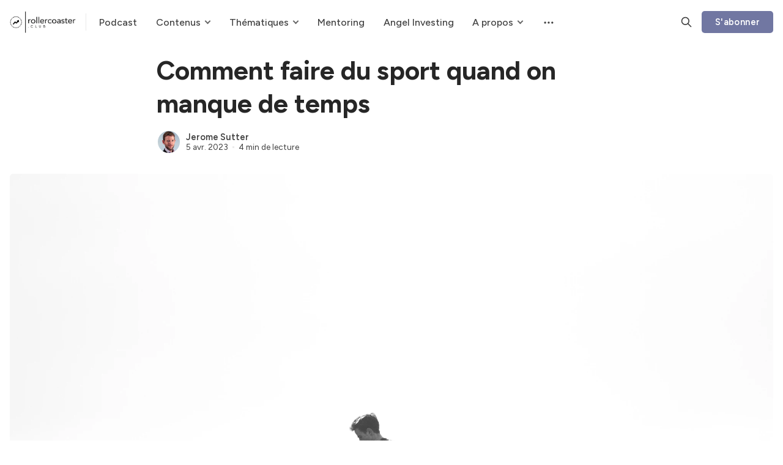

--- FILE ---
content_type: text/html; charset=utf-8
request_url: https://fr.rollercoaster.club/comment-faire-du-sport-quand-on-manque-de-temps/
body_size: 13666
content:
<!DOCTYPE html>
<html lang="fr" data-color-scheme="system">
  <head>
    <meta charset="utf-8">
    <meta http-equiv="X-UA-Compatible" content="IE=edge">

    <title>Comment faire du sport quand on manque de temps</title>

    <meta name="HandheldFriendly" content="True">
    <meta name="viewport" content="width=device-width, initial-scale=1.0">
    
    <meta name="theme-color" content="#7177a2">
    <meta name="ghost-theme" content="Rinne 1.8.0">


    <link rel="preload" href="https://fr.rollercoaster.club/assets/dist/app.min.js?v=b12a10db51" as="script">
    <link rel="preload" href="https://fr.rollercoaster.club/assets/dist/app.min.css?v=b12a10db51" as="style">

        <link rel="preconnect" href="https://fonts.googleapis.com">
    <link rel="preconnect" href="https://fonts.gstatic.com" crossorigin>


  <style> 
    body { 
      --font-headings: var(--gh-font-heading, var(--font-system));
      --font-body: var(--gh-font-heading, var(--font-system));
    }
  </style>

    <link rel="preload stylesheet" href="https://fonts.googleapis.com/css2?family=Figtree:wght@400;500;600;700&display=swap" 
          as="style" onload="this.onload=null;this.rel='stylesheet'" crossorigin>
    <style>body { --font-body: var(--gh-font-body, 'Figtree'), sans-serif; --font-headings: var(--gh-font-heading, 'Figtree'), sans-serif; }</style>







    <script async defer src="https://fr.rollercoaster.club/assets/dist/app.min.js?v=b12a10db51"></script>

    <link rel="stylesheet" type="text/css" href="https://fr.rollercoaster.club/assets/dist/app.min.css?v=b12a10db51">

    <style>
  :root {
    --global-max-width: 1320px; /* site max width */
    --global-content-width: 680px; /* post-content-width */
    --global-wide-width: 960px; /* site max width */
    --global-post-hero-content-max-width: 768px;
    --global-radius: 5px; /* default radius */
    --global-gallery-gap: 1em; /* Image gallery distance between images */
    --global-hyphens: none; /* none/auto */
    --global-header-height: 72px;
    --global-theme-notifications: visible; /* visible/hidden */
    --global-progress-bar: visible; /* visible/hidden */
    --global-content-preview-fading: 0%; /* 50%-100% for fading effect */
    --global-hero-img-filter: brightness(0.5) contrast(1.1);
    --global-scroll-behavior: auto;
  }
</style>

<script>
  let preferredTheme = localStorage.getItem('PREFERRED_COLOR_SCHEME') || `system`;
  document.documentElement.setAttribute('data-color-scheme', preferredTheme);
  
  // Global values needed
  const themeGlobal = {
    currentPage: parseInt(''),
    nextPage: parseInt(''),
    nextPageLink: '',
    maxPages: parseInt(''), 
    lastPage: `` === `` ? true : false,
    postsPerPage: parseInt('24'),
    totalPosts: parseInt(''), 
    scrollPos: 0,
    imageLightbox: `true` === `true` ? true : false,
    autoloadResources: false,
    filterScrollBehavior: 'smooth'
  }

  // Calculate contrast & HSL value;
  function getBrandColorInfo(hexcolor) {
    // get contrast
    if (hexcolor.slice(0, 1) === '#') { hexcolor = hexcolor.slice(1); }
    if (hexcolor.length === 3) { hexcolor = hexcolor.split('').map(function (hex) { return hex + hex;}).join(''); }
    let r = parseInt(hexcolor.substr(0,2),16), g = parseInt(hexcolor.substr(2,2),16), b = parseInt(hexcolor.substr(4,2),16);
    let yiq = ((r * 299) + (g * 587) + (b * 114)) / 1000;
    const colorContrast = (yiq >= 128) ? '#000' : '#fff';

    //get HSL
    r /= 255, g /= 255, b /= 255;
    const max = Math.max(r, g, b), min = Math.min(r, g, b);
    let h, s, l = (max + min)  /  2;  
    if ( max == min ) { h = s = 0; } else {
      let d = max - min;
      s = l > 0.5 ? d / (2 - max - min) : d / (max + min);
      switch(max){
        case r: h = (g - b) / d + (g < b ? 6 : 0); break;
        case g: h = (b - r) / d + 2; break;
        case b: h = (r - g) / d + 4; break;
      }
      h /= 6;
    }
    const colorHSL = [Math.round(h * 360), Math.round(s * 100), Math.round(l * 100)];

    // return
    return { colorContrast, colorHSL }
  };

  const brandColor = getBrandColorInfo("#7177a2");
  let style = document.createElement('style');
  style.innerHTML = `:root { 
    --color-brand-contrast: ${brandColor.colorContrast}; 
    --color-brand-h: ${brandColor.colorHSL[0]};
    --color-brand-s: ${brandColor.colorHSL[1]}%;
    --color-brand-l: ${brandColor.colorHSL[2]}%;
    --color-brand-hsl: ${brandColor.colorHSL[0]} ${brandColor.colorHSL[1]}% ${brandColor.colorHSL[2]}%;
  }`
  document.getElementsByTagName('head')[0].appendChild(style);
</script>

    
    
     

    <link rel="icon" href="https://fr.rollercoaster.club/content/images/size/w256h256/2023/10/logo_rcc_squared_200.png" type="image/png">
    <link rel="canonical" href="https://fr.rollercoaster.club/comment-faire-du-sport-quand-on-manque-de-temps/">
    <meta name="referrer" content="no-referrer-when-downgrade">
    
    <meta property="og:site_name" content="Rollercoaster.club">
    <meta property="og:type" content="article">
    <meta property="og:title" content="Comment faire du sport quand on manque de temps">
    <meta property="og:description" content="Entre ses impératifs personnels et professionnels, pratiquer une activité sportive régulière pour un dirigeant n’est pas chose aisée. Mais cela n’est pas non plus mission impossible.
Nous allons vous donner ici quelques conseils pour trouver comment faire du sport quand on a un agenda déjà très chargé.">
    <meta property="og:url" content="https://fr.rollercoaster.club/comment-faire-du-sport-quand-on-manque-de-temps/">
    <meta property="og:image" content="https://images.unsplash.com/photo-1423068657086-889315a2eba8?crop&#x3D;entropy&amp;cs&#x3D;tinysrgb&amp;fit&#x3D;max&amp;fm&#x3D;jpg&amp;ixid&#x3D;MnwxMTc3M3wwfDF8c2VhcmNofDI4fHxzcG9ydHxlbnwwfHx8fDE2ODMwNDI0OTE&amp;ixlib&#x3D;rb-4.0.3&amp;q&#x3D;80&amp;w&#x3D;2000">
    <meta property="article:published_time" content="2023-04-05T10:34:14.000Z">
    <meta property="article:modified_time" content="2025-08-04T16:21:12.000Z">
    <meta property="article:tag" content="Sport">
    
    <meta name="twitter:card" content="summary_large_image">
    <meta name="twitter:title" content="Comment faire du sport quand on manque de temps">
    <meta name="twitter:description" content="Entre ses impératifs personnels et professionnels, pratiquer une activité sportive régulière pour un dirigeant n’est pas chose aisée. Mais cela n’est pas non plus mission impossible.
Nous allons vous donner ici quelques conseils pour trouver comment faire du sport quand on a un agenda déjà très chargé.">
    <meta name="twitter:url" content="https://fr.rollercoaster.club/comment-faire-du-sport-quand-on-manque-de-temps/">
    <meta name="twitter:image" content="https://images.unsplash.com/photo-1423068657086-889315a2eba8?crop&#x3D;entropy&amp;cs&#x3D;tinysrgb&amp;fit&#x3D;max&amp;fm&#x3D;jpg&amp;ixid&#x3D;MnwxMTc3M3wwfDF8c2VhcmNofDI4fHxzcG9ydHxlbnwwfHx8fDE2ODMwNDI0OTE&amp;ixlib&#x3D;rb-4.0.3&amp;q&#x3D;80&amp;w&#x3D;2000">
    <meta name="twitter:label1" content="Written by">
    <meta name="twitter:data1" content="Jerome Sutter">
    <meta name="twitter:label2" content="Filed under">
    <meta name="twitter:data2" content="Sport">
    <meta property="og:image:width" content="1200">
    <meta property="og:image:height" content="800">
    
    <script type="application/ld+json">
{
    "@context": "https://schema.org",
    "@type": "Article",
    "publisher": {
        "@type": "Organization",
        "name": "Rollercoaster.club",
        "url": "https://fr.rollercoaster.club/",
        "logo": {
            "@type": "ImageObject",
            "url": "https://fr.rollercoaster.club/content/images/2024/02/logo_RCC_1200_400.jpg"
        }
    },
    "author": {
        "@type": "Person",
        "name": "Jerome Sutter",
        "image": {
            "@type": "ImageObject",
            "url": "https://www.gravatar.com/avatar/159ac7243c5b0b350a788180dfccbe93?s=250&r=x&d=mp",
            "width": 250,
            "height": 250
        },
        "url": "https://fr.rollercoaster.club/author/jerome/",
        "sameAs": [
            "https://www.jeromesutter.net/",
            "https://www.linkedin.com/in/jeromesutter"
        ]
    },
    "headline": "Comment faire du sport quand on manque de temps",
    "url": "https://fr.rollercoaster.club/comment-faire-du-sport-quand-on-manque-de-temps/",
    "datePublished": "2023-04-05T10:34:14.000Z",
    "dateModified": "2025-08-04T16:21:12.000Z",
    "image": {
        "@type": "ImageObject",
        "url": "https://images.unsplash.com/photo-1423068657086-889315a2eba8?crop=entropy&cs=tinysrgb&fit=max&fm=jpg&ixid=MnwxMTc3M3wwfDF8c2VhcmNofDI4fHxzcG9ydHxlbnwwfHx8fDE2ODMwNDI0OTE&ixlib=rb-4.0.3&q=80&w=2000",
        "width": 1200,
        "height": 800
    },
    "keywords": "Sport",
    "description": "Entre ses impératifs personnels et professionnels, pratiquer une activité sportive régulière pour un dirigeant n’est pas chose aisée. Mais cela n’est pas non plus mission impossible.\nNous allons vous donner ici quelques conseils pour trouver comment faire du sport quand on a un agenda déjà très chargé.",
    "mainEntityOfPage": "https://fr.rollercoaster.club/comment-faire-du-sport-quand-on-manque-de-temps/"
}
    </script>

    <meta name="generator" content="Ghost 6.12">
    <link rel="alternate" type="application/rss+xml" title="Rollercoaster.club" href="https://fr.rollercoaster.club/rss/">
    <script defer src="https://cdn.jsdelivr.net/ghost/portal@~2.56/umd/portal.min.js" data-i18n="true" data-ghost="https://fr.rollercoaster.club/" data-key="6674ec0c36b99cd8e59dbf5932" data-api="https://rollercoaster-fr.ghost.io/ghost/api/content/" data-locale="fr" crossorigin="anonymous"></script><style id="gh-members-styles">.gh-post-upgrade-cta-content,
.gh-post-upgrade-cta {
    display: flex;
    flex-direction: column;
    align-items: center;
    font-family: -apple-system, BlinkMacSystemFont, 'Segoe UI', Roboto, Oxygen, Ubuntu, Cantarell, 'Open Sans', 'Helvetica Neue', sans-serif;
    text-align: center;
    width: 100%;
    color: #ffffff;
    font-size: 16px;
}

.gh-post-upgrade-cta-content {
    border-radius: 8px;
    padding: 40px 4vw;
}

.gh-post-upgrade-cta h2 {
    color: #ffffff;
    font-size: 28px;
    letter-spacing: -0.2px;
    margin: 0;
    padding: 0;
}

.gh-post-upgrade-cta p {
    margin: 20px 0 0;
    padding: 0;
}

.gh-post-upgrade-cta small {
    font-size: 16px;
    letter-spacing: -0.2px;
}

.gh-post-upgrade-cta a {
    color: #ffffff;
    cursor: pointer;
    font-weight: 500;
    box-shadow: none;
    text-decoration: underline;
}

.gh-post-upgrade-cta a:hover {
    color: #ffffff;
    opacity: 0.8;
    box-shadow: none;
    text-decoration: underline;
}

.gh-post-upgrade-cta a.gh-btn {
    display: block;
    background: #ffffff;
    text-decoration: none;
    margin: 28px 0 0;
    padding: 8px 18px;
    border-radius: 4px;
    font-size: 16px;
    font-weight: 600;
}

.gh-post-upgrade-cta a.gh-btn:hover {
    opacity: 0.92;
}</style><script async src="https://js.stripe.com/v3/"></script>
    <script defer src="https://cdn.jsdelivr.net/ghost/sodo-search@~1.8/umd/sodo-search.min.js" data-key="6674ec0c36b99cd8e59dbf5932" data-styles="https://cdn.jsdelivr.net/ghost/sodo-search@~1.8/umd/main.css" data-sodo-search="https://rollercoaster-fr.ghost.io/" data-locale="fr" crossorigin="anonymous"></script>
    
    <link href="https://fr.rollercoaster.club/webmentions/receive/" rel="webmention">
    <script defer src="/public/cards.min.js?v=b12a10db51"></script>
    <link rel="stylesheet" type="text/css" href="/public/cards.min.css?v=b12a10db51">
    <script defer src="/public/member-attribution.min.js?v=b12a10db51"></script>
    <script defer src="/public/ghost-stats.min.js?v=b12a10db51" data-stringify-payload="false" data-datasource="analytics_events" data-storage="localStorage" data-host="https://fr.rollercoaster.club/.ghost/analytics/api/v1/page_hit"  tb_site_uuid="2dcf7ab8-f91d-4a4c-bd66-c74e723fcfc7" tb_post_uuid="ade7862d-f5d2-4cb0-921d-e7c2089d801c" tb_post_type="post" tb_member_uuid="undefined" tb_member_status="undefined"></script><style>:root {--ghost-accent-color: #7177a2;}</style>
    <meta name="google-site-verification" content="dzj_-nTcjTJ0lRflKH7AYtTJbKfHhqUtFl1LAxiasMM" />
<meta name="robots" content="index, follow" />
<meta name="bingbot" content="index, follow"/>
<script>themeGlobal.autoloadResources = true</script>
  </head>
  <body class="post-template tag-sport " data-hero-image="">
    <div class="progress-bar"></div>
    
      <header class="header js-header" data-header="normal">
  <div class="container wrapper flex is-rel header__inner">
<a class="header__brand" href="https://fr.rollercoaster.club">        <picture class="">
  <source 
    srcset="/content/images/size/w300/format/webp/2024/02/logo_RCC_1200_400.jpg 300w,"
    data-sizes="auto"
    
    type="image/webp"
  >
  <img class="header__logo"
    data-srcset="/content/images/size/w300/2024/02/logo_RCC_1200_400.jpg 300w,"
    srcset="/content/images/size/w30/2024/02/logo_RCC_1200_400.jpg"
    data-sizes="auto"
    
    data-src="/content/images/size/w100/2024/02/logo_RCC_1200_400.jpg"
    src="/content/images/size/w30/2024/02/logo_RCC_1200_400.jpg"
    alt="Rollercoaster.club"
    loading="eager"
  >
</picture></a>
    <nav class="header__menu items-center">
      <ul class="nav">
    <li class="nav-podcast" 
      data-label="Podcast" data-length="7">
      <a href="https://fr.rollercoaster.club/podcast/">
        <span>Podcast</span>
      </a>
    </li>
    <li class="nav-contenus" 
      data-label="Contenus" data-length="8">
      <a href="https://fr.rollercoaster.club/presentation/">
        <span>Contenus</span>
      </a>
    </li>
    <li class="nav-presentation is-subitem" 
      data-label="- Présentation" data-length="14">
      <a href="https://fr.rollercoaster.club/presentation/">
        <span>- Présentation</span>
      </a>
    </li>
    <li class="nav-articles is-subitem" 
      data-label="- Articles" data-length="10">
      <a href="https://fr.rollercoaster.club/thematiques/">
        <span>- Articles</span>
      </a>
    </li>
    <li class="nav-bibliotheque is-subitem" 
      data-label="- Bibliothèque" data-length="14">
      <a href="https://fr.rollercoaster.club/bibliotheque/">
        <span>- Bibliothèque</span>
      </a>
    </li>
    <li class="nav-data-room is-subitem" 
      data-label="- Data Room" data-length="11">
      <a href="https://fr.rollercoaster.club/data-room/">
        <span>- Data Room</span>
      </a>
    </li>
    <li class="nav-audiotheque is-subitem" 
      data-label="- Audiothèque" data-length="13">
      <a href="https://fr.rollercoaster.club/audiotheque/">
        <span>- Audiothèque</span>
      </a>
    </li>
    <li class="nav-methodologie is-subitem" 
      data-label="- Méthodologie" data-length="14">
      <a href="https://fr.rollercoaster.club/methodologie/">
        <span>- Méthodologie</span>
      </a>
    </li>
    <li class="nav-thematiques" 
      data-label="Thématiques" data-length="11">
      <a href="https://fr.rollercoaster.club/thematiques/">
        <span>Thématiques</span>
      </a>
    </li>
    <li class="nav-finance is-subitem" 
      data-label="- Finance" data-length="9">
      <a href="https://fr.rollercoaster.club/finance-entreprise/">
        <span>- Finance</span>
      </a>
    </li>
    <li class="nav-organisation is-subitem" 
      data-label="- Organisation" data-length="14">
      <a href="https://fr.rollercoaster.club/organisation/">
        <span>- Organisation</span>
      </a>
    </li>
    <li class="nav-juridique is-subitem" 
      data-label="- Juridique" data-length="11">
      <a href="https://fr.rollercoaster.club/juridique/">
        <span>- Juridique</span>
      </a>
    </li>
    <li class="nav-management is-subitem" 
      data-label="- Management" data-length="12">
      <a href="https://fr.rollercoaster.club/management/">
        <span>- Management</span>
      </a>
    </li>
    <li class="nav-nutrition is-subitem" 
      data-label="- Nutrition" data-length="11">
      <a href="https://fr.rollercoaster.club/nutrition/">
        <span>- Nutrition</span>
      </a>
    </li>
    <li class="nav-psychologie is-subitem" 
      data-label="- Psychologie" data-length="13">
      <a href="https://fr.rollercoaster.club/psychologie/">
        <span>- Psychologie</span>
      </a>
    </li>
    <li class="nav-sommeil is-subitem" 
      data-label="- Sommeil" data-length="9">
      <a href="https://fr.rollercoaster.club/sommeil/">
        <span>- Sommeil</span>
      </a>
    </li>
    <li class="nav-sport is-subitem" 
      data-label="- Sport" data-length="7">
      <a href="https://fr.rollercoaster.club/sport/">
        <span>- Sport</span>
      </a>
    </li>
    <li class="nav-temoignages is-subitem" 
      data-label="- Témoignages" data-length="13">
      <a href="https://fr.rollercoaster.club/temoignages/">
        <span>- Témoignages</span>
      </a>
    </li>
    <li class="nav-mentoring" 
      data-label="Mentoring" data-length="9">
      <a href="https://fr.rollercoaster.club/mentoring/">
        <span>Mentoring</span>
      </a>
    </li>
    <li class="nav-angel-investing" 
      data-label="Angel Investing" data-length="15">
      <a href="https://fr.rollercoaster.club/business-angel/">
        <span>Angel Investing</span>
      </a>
    </li>
    <li class="nav-a-propos" 
      data-label="A propos" data-length="8">
      <a href="https://fr.rollercoaster.club/methodologie/">
        <span>A propos</span>
      </a>
    </li>
    <li class="nav-jerome-sutter is-subitem" 
      data-label="- Jerome Sutter" data-length="15">
      <a href="https://fr.rollercoaster.club/jerome-sutter/">
        <span>- Jerome Sutter</span>
      </a>
    </li>
    <li class="nav-contact is-subitem" 
      data-label="- Contact" data-length="9">
      <a href="https://fr.rollercoaster.club/contact/">
        <span>- Contact</span>
      </a>
    </li>
</ul>

        <div class="header__menu--sub items-center">
          <button class="header__menu--more is-mainitem" aria-label="Menu"><i class="icon icon-dots">
  <svg xmlns="http://www.w3.org/2000/svg" class="icon icon-tabler icon-tabler-dots" width="24" height="24" viewBox="0 0 24 24" stroke-width="2" stroke="currentColor" fill="none" stroke-linecap="round" stroke-linejoin="round">
  <path stroke="none" d="M0 0h24v24H0z" fill="none"></path>
  <circle cx="5" cy="12" r="1"></circle>
  <circle cx="12" cy="12" r="1"></circle>
  <circle cx="19" cy="12" r="1"></circle>
</svg>
</i></button>
          <ul class="nav secondary submenu">
    <li class="nav-confidentialite" 
      data-label="Confidentialité" data-length="15">
      <a href="https://fr.rollercoaster.club/confidentialite/">
        <span>Confidentialité</span>
      </a>
    </li>
    <li class="nav-cgu" 
      data-label="CGU" data-length="3">
      <a href="https://fr.rollercoaster.club/cgu/">
        <span>CGU</span>
      </a>
    </li>
</ul>
        </div>
    </nav>

    <span class="header--spacer"></span>

    <button class="btn-toggle header-search__toggle" data-ghost-search title="Chercher" aria-label="Chercher">
      <i class="icon icon-search">
  <svg xmlns="http://www.w3.org/2000/svg" class="icon icon-tabler icon-tabler-search" width="24" height="24" viewBox="0 0 24 24" stroke-width="2" stroke="currentColor" fill="none" stroke-linecap="round" stroke-linejoin="round">
  <path stroke="none" d="M0 0h24v24H0z" fill="none"/>
  <circle cx="10" cy="10" r="7" />
  <line x1="21" y1="21" x2="15" y2="15" />
</svg>



</i>    </button>

        <a href="/signup/" class="btn signup-link btn--brand radius" data-portal="signup">S&#x27;abonner</a>
      

    <div class="member-menu js-member-menu">
      <a href="/signup/" data-portal="signup" class="signup-link">
        <i class="icon icon-arrow-up-right icon--sm">
  <svg xmlns="http://www.w3.org/2000/svg" class="icon icon-tabler icon-tabler-arrow-up-right" width="24" height="24" viewBox="0 0 24 24" stroke-width="2" stroke="currentColor" fill="none" stroke-linecap="round" stroke-linejoin="round">
  <path stroke="none" d="M0 0h24v24H0z" fill="none"/>
  <line x1="17" y1="7" x2="7" y2="17" />
  <polyline points="8 7 17 7 17 16" />
</svg>



</i>S&#x27;inscrire
      </a>

      <a href="/signin/" data-portal="signin" class="signin-link">
        <i class="icon icon-login icon--sm">
  <svg xmlns="http://www.w3.org/2000/svg" width="24" height="24" viewBox="0 0 24 24" fill="none" stroke="currentColor" stroke-width="2" stroke-linecap="round" stroke-linejoin="round" class="feather feather-log-in">
  <path d="M15 3h4a2 2 0 0 1 2 2v14a2 2 0 0 1-2 2h-4"></path>
  <polyline points="10 17 15 12 10 7"></polyline>
  <line x1="15" y1="12" x2="3" y2="12"></line>
</svg>
</i>Se connecter
      </a>
</div>
    <button class="btn-toggle menu__toggle js-menu-open"
      type="button" title="Menu" aria-label="Menu">
        <span></span>
        <span></span>
    </button>
  </div>
</header>


      <div class="menu js-menu">
  <div class="menu__header flex content-end">
    <button class="btn-toggle menu__toggle is-active js-menu-close"
      type="button" title="Menu" aria-label="Menu">
        <span></span>
        <span></span>
    </button>
  </div>

  <nav class="menu__navigation">
    <ul class="nav">
    <li class="nav-podcast" 
      data-label="Podcast" data-length="7">
      <a href="https://fr.rollercoaster.club/podcast/">
        <span>Podcast</span>
      </a>
    </li>
    <li class="nav-contenus" 
      data-label="Contenus" data-length="8">
      <a href="https://fr.rollercoaster.club/presentation/">
        <span>Contenus</span>
      </a>
    </li>
    <li class="nav-presentation is-subitem" 
      data-label="- Présentation" data-length="14">
      <a href="https://fr.rollercoaster.club/presentation/">
        <span>- Présentation</span>
      </a>
    </li>
    <li class="nav-articles is-subitem" 
      data-label="- Articles" data-length="10">
      <a href="https://fr.rollercoaster.club/thematiques/">
        <span>- Articles</span>
      </a>
    </li>
    <li class="nav-bibliotheque is-subitem" 
      data-label="- Bibliothèque" data-length="14">
      <a href="https://fr.rollercoaster.club/bibliotheque/">
        <span>- Bibliothèque</span>
      </a>
    </li>
    <li class="nav-data-room is-subitem" 
      data-label="- Data Room" data-length="11">
      <a href="https://fr.rollercoaster.club/data-room/">
        <span>- Data Room</span>
      </a>
    </li>
    <li class="nav-audiotheque is-subitem" 
      data-label="- Audiothèque" data-length="13">
      <a href="https://fr.rollercoaster.club/audiotheque/">
        <span>- Audiothèque</span>
      </a>
    </li>
    <li class="nav-methodologie is-subitem" 
      data-label="- Méthodologie" data-length="14">
      <a href="https://fr.rollercoaster.club/methodologie/">
        <span>- Méthodologie</span>
      </a>
    </li>
    <li class="nav-thematiques" 
      data-label="Thématiques" data-length="11">
      <a href="https://fr.rollercoaster.club/thematiques/">
        <span>Thématiques</span>
      </a>
    </li>
    <li class="nav-finance is-subitem" 
      data-label="- Finance" data-length="9">
      <a href="https://fr.rollercoaster.club/finance-entreprise/">
        <span>- Finance</span>
      </a>
    </li>
    <li class="nav-organisation is-subitem" 
      data-label="- Organisation" data-length="14">
      <a href="https://fr.rollercoaster.club/organisation/">
        <span>- Organisation</span>
      </a>
    </li>
    <li class="nav-juridique is-subitem" 
      data-label="- Juridique" data-length="11">
      <a href="https://fr.rollercoaster.club/juridique/">
        <span>- Juridique</span>
      </a>
    </li>
    <li class="nav-management is-subitem" 
      data-label="- Management" data-length="12">
      <a href="https://fr.rollercoaster.club/management/">
        <span>- Management</span>
      </a>
    </li>
    <li class="nav-nutrition is-subitem" 
      data-label="- Nutrition" data-length="11">
      <a href="https://fr.rollercoaster.club/nutrition/">
        <span>- Nutrition</span>
      </a>
    </li>
    <li class="nav-psychologie is-subitem" 
      data-label="- Psychologie" data-length="13">
      <a href="https://fr.rollercoaster.club/psychologie/">
        <span>- Psychologie</span>
      </a>
    </li>
    <li class="nav-sommeil is-subitem" 
      data-label="- Sommeil" data-length="9">
      <a href="https://fr.rollercoaster.club/sommeil/">
        <span>- Sommeil</span>
      </a>
    </li>
    <li class="nav-sport is-subitem" 
      data-label="- Sport" data-length="7">
      <a href="https://fr.rollercoaster.club/sport/">
        <span>- Sport</span>
      </a>
    </li>
    <li class="nav-temoignages is-subitem" 
      data-label="- Témoignages" data-length="13">
      <a href="https://fr.rollercoaster.club/temoignages/">
        <span>- Témoignages</span>
      </a>
    </li>
    <li class="nav-mentoring" 
      data-label="Mentoring" data-length="9">
      <a href="https://fr.rollercoaster.club/mentoring/">
        <span>Mentoring</span>
      </a>
    </li>
    <li class="nav-angel-investing" 
      data-label="Angel Investing" data-length="15">
      <a href="https://fr.rollercoaster.club/business-angel/">
        <span>Angel Investing</span>
      </a>
    </li>
    <li class="nav-a-propos" 
      data-label="A propos" data-length="8">
      <a href="https://fr.rollercoaster.club/methodologie/">
        <span>A propos</span>
      </a>
    </li>
    <li class="nav-jerome-sutter is-subitem" 
      data-label="- Jerome Sutter" data-length="15">
      <a href="https://fr.rollercoaster.club/jerome-sutter/">
        <span>- Jerome Sutter</span>
      </a>
    </li>
    <li class="nav-contact is-subitem" 
      data-label="- Contact" data-length="9">
      <a href="https://fr.rollercoaster.club/contact/">
        <span>- Contact</span>
      </a>
    </li>
</ul>

      <ul class="nav secondary submenu">
    <li class="nav-confidentialite" 
      data-label="Confidentialité" data-length="15">
      <a href="https://fr.rollercoaster.club/confidentialite/">
        <span>Confidentialité</span>
      </a>
    </li>
    <li class="nav-cgu" 
      data-label="CGU" data-length="3">
      <a href="https://fr.rollercoaster.club/cgu/">
        <span>CGU</span>
      </a>
    </li>
</ul>
  </nav>

  <div class="menu__actions flex w-100">
        <a href="/signin/" data-portal="signin" class="btn signin-link btn--bordered radius m-r">
          Se connecter
        </a>
        <a href="/signup/" data-portal="signup" class="btn signup-link btn--brand radius">
          S&#x27;abonner
        </a>
  </div>

  <template data-toggle-template>
    <button class="submenu-toggle" onclick="this.parentNode.classList.toggle('is-active')" title="Menu toggle" aria-label="Menu toggle">
      <i class="icon icon-chevron-down">
  <svg xmlns="http://www.w3.org/2000/svg" class="icon icon-tabler icon-tabler-chevron-down" width="24" height="24" viewBox="0 0 24 24" stroke-width="2" stroke="currentColor" fill="none" stroke-linecap="round" stroke-linejoin="round">
   <path stroke="none" d="M0 0h24v24H0z" fill="none"></path>
   <polyline points="6 9 12 15 18 9"></polyline>
</svg>
</i>    </button>
  </template>

</div>
    <main class="main">
      

  <div class="container wrapper m-0-auto">
      <div class="post-hero is-post" 
    data-feature-image="true" data-image-style="max-width">
    
    <div class="post-hero__content flex flex-col">
      <h1 class="post-hero__title">Comment faire du sport quand on manque de temps</h1>
    

        <div class="resource-rating">
          <i class="icon icon-star icon--sm filled">
  <svg xmlns="http://www.w3.org/2000/svg" class="icon icon-tabler icon-tabler-star" width="24" height="24" viewBox="0 0 24 24" stroke-width="2" stroke="currentColor" fill="none" stroke-linecap="round" stroke-linejoin="round">
  <path stroke="none" d="M0 0h24v24H0z" fill="none"/>
  <path d="M12 17.75l-6.172 3.245l1.179 -6.873l-5 -4.867l6.9 -1l3.086 -6.253l3.086 6.253l6.9 1l-5 4.867l1.179 6.873z" />
</svg>



</i>          <i class="icon icon-star icon--sm filled">
  <svg xmlns="http://www.w3.org/2000/svg" class="icon icon-tabler icon-tabler-star" width="24" height="24" viewBox="0 0 24 24" stroke-width="2" stroke="currentColor" fill="none" stroke-linecap="round" stroke-linejoin="round">
  <path stroke="none" d="M0 0h24v24H0z" fill="none"/>
  <path d="M12 17.75l-6.172 3.245l1.179 -6.873l-5 -4.867l6.9 -1l3.086 -6.253l3.086 6.253l6.9 1l-5 4.867l1.179 6.873z" />
</svg>



</i>          <i class="icon icon-star icon--sm filled">
  <svg xmlns="http://www.w3.org/2000/svg" class="icon icon-tabler icon-tabler-star" width="24" height="24" viewBox="0 0 24 24" stroke-width="2" stroke="currentColor" fill="none" stroke-linecap="round" stroke-linejoin="round">
  <path stroke="none" d="M0 0h24v24H0z" fill="none"/>
  <path d="M12 17.75l-6.172 3.245l1.179 -6.873l-5 -4.867l6.9 -1l3.086 -6.253l3.086 6.253l6.9 1l-5 4.867l1.179 6.873z" />
</svg>



</i>          <i class="icon icon-star icon--sm filled">
  <svg xmlns="http://www.w3.org/2000/svg" class="icon icon-tabler icon-tabler-star" width="24" height="24" viewBox="0 0 24 24" stroke-width="2" stroke="currentColor" fill="none" stroke-linecap="round" stroke-linejoin="round">
  <path stroke="none" d="M0 0h24v24H0z" fill="none"/>
  <path d="M12 17.75l-6.172 3.245l1.179 -6.873l-5 -4.867l6.9 -1l3.086 -6.253l3.086 6.253l6.9 1l-5 4.867l1.179 6.873z" />
</svg>



</i>          <i class="icon icon-star icon--sm filled">
  <svg xmlns="http://www.w3.org/2000/svg" class="icon icon-tabler icon-tabler-star" width="24" height="24" viewBox="0 0 24 24" stroke-width="2" stroke="currentColor" fill="none" stroke-linecap="round" stroke-linejoin="round">
  <path stroke="none" d="M0 0h24v24H0z" fill="none"/>
  <path d="M12 17.75l-6.172 3.245l1.179 -6.873l-5 -4.867l6.9 -1l3.086 -6.253l3.086 6.253l6.9 1l-5 4.867l1.179 6.873z" />
</svg>



</i>        </div>

        <div class="post-info text-acc m-t"> 
  <ul class="post-info__avatars">
      <li class="author-avatar has-image">
        <a href="/author/jerome/" title="Jerome Sutter" aria-label="Jerome Sutter">
            <picture class="">
  <source 
    data-srcset="https://www.gravatar.com/avatar/159ac7243c5b0b350a788180dfccbe93?s&#x3D;250&amp;r&#x3D;x&amp;d&#x3D;mp 30w,https://www.gravatar.com/avatar/159ac7243c5b0b350a788180dfccbe93?s&#x3D;250&amp;r&#x3D;x&amp;d&#x3D;mp 100w,"
    data-sizes="auto"
    
    type="image/webp"
  >
  <img class="lazyload"
    data-srcset="https://www.gravatar.com/avatar/159ac7243c5b0b350a788180dfccbe93?s&#x3D;250&amp;r&#x3D;x&amp;d&#x3D;mp 30w,https://www.gravatar.com/avatar/159ac7243c5b0b350a788180dfccbe93?s&#x3D;250&amp;r&#x3D;x&amp;d&#x3D;mp 100w,"
    srcset="https://www.gravatar.com/avatar/159ac7243c5b0b350a788180dfccbe93?s&#x3D;250&amp;r&#x3D;x&amp;d&#x3D;mp"
    data-sizes="auto"
    
    data-src="https://www.gravatar.com/avatar/159ac7243c5b0b350a788180dfccbe93?s&#x3D;250&amp;r&#x3D;x&amp;d&#x3D;mp"
    src="https://www.gravatar.com/avatar/159ac7243c5b0b350a788180dfccbe93?s&#x3D;250&amp;r&#x3D;x&amp;d&#x3D;mp"
    alt="Jerome Sutter"
    
  >
</picture>        </a>
      </li>
  </ul>
  <div class="post-info__detail">
    <span class="post-info__author"><a href="/author/jerome/">Jerome Sutter</a></span>
    <div class="post-info__dr">
      <time datetime="2023-04-05">5 avr. 2023</time> 
      <span class="post-info__readtime">4 min de lecture</span>
    </div>
  </div>
</div>    </div>

      <div class="post-hero__media">
        <figure class="post-hero__figure">
          <picture class="">
  <source 
    srcset="https://images.unsplash.com/photo-1423068657086-889315a2eba8?crop&#x3D;entropy&amp;cs&#x3D;tinysrgb&amp;fit&#x3D;max&amp;fm&#x3D;webp&amp;ixid&#x3D;MnwxMTc3M3wwfDF8c2VhcmNofDI4fHxzcG9ydHxlbnwwfHx8fDE2ODMwNDI0OTE&amp;ixlib&#x3D;rb-4.0.3&amp;q&#x3D;80&amp;w&#x3D;300 300w,https://images.unsplash.com/photo-1423068657086-889315a2eba8?crop&#x3D;entropy&amp;cs&#x3D;tinysrgb&amp;fit&#x3D;max&amp;fm&#x3D;webp&amp;ixid&#x3D;MnwxMTc3M3wwfDF8c2VhcmNofDI4fHxzcG9ydHxlbnwwfHx8fDE2ODMwNDI0OTE&amp;ixlib&#x3D;rb-4.0.3&amp;q&#x3D;80&amp;w&#x3D;600 600w,https://images.unsplash.com/photo-1423068657086-889315a2eba8?crop&#x3D;entropy&amp;cs&#x3D;tinysrgb&amp;fit&#x3D;max&amp;fm&#x3D;webp&amp;ixid&#x3D;MnwxMTc3M3wwfDF8c2VhcmNofDI4fHxzcG9ydHxlbnwwfHx8fDE2ODMwNDI0OTE&amp;ixlib&#x3D;rb-4.0.3&amp;q&#x3D;80&amp;w&#x3D;1000 1000w,https://images.unsplash.com/photo-1423068657086-889315a2eba8?crop&#x3D;entropy&amp;cs&#x3D;tinysrgb&amp;fit&#x3D;max&amp;fm&#x3D;webp&amp;ixid&#x3D;MnwxMTc3M3wwfDF8c2VhcmNofDI4fHxzcG9ydHxlbnwwfHx8fDE2ODMwNDI0OTE&amp;ixlib&#x3D;rb-4.0.3&amp;q&#x3D;80&amp;w&#x3D;2000 2000w"
    data-sizes="auto"
    
    type="image/webp"
  >
  <img class="post-hero__img"
    data-srcset="https://images.unsplash.com/photo-1423068657086-889315a2eba8?crop&#x3D;entropy&amp;cs&#x3D;tinysrgb&amp;fit&#x3D;max&amp;fm&#x3D;jpg&amp;ixid&#x3D;MnwxMTc3M3wwfDF8c2VhcmNofDI4fHxzcG9ydHxlbnwwfHx8fDE2ODMwNDI0OTE&amp;ixlib&#x3D;rb-4.0.3&amp;q&#x3D;80&amp;w&#x3D;300 300w,https://images.unsplash.com/photo-1423068657086-889315a2eba8?crop&#x3D;entropy&amp;cs&#x3D;tinysrgb&amp;fit&#x3D;max&amp;fm&#x3D;jpg&amp;ixid&#x3D;MnwxMTc3M3wwfDF8c2VhcmNofDI4fHxzcG9ydHxlbnwwfHx8fDE2ODMwNDI0OTE&amp;ixlib&#x3D;rb-4.0.3&amp;q&#x3D;80&amp;w&#x3D;600 600w,https://images.unsplash.com/photo-1423068657086-889315a2eba8?crop&#x3D;entropy&amp;cs&#x3D;tinysrgb&amp;fit&#x3D;max&amp;fm&#x3D;jpg&amp;ixid&#x3D;MnwxMTc3M3wwfDF8c2VhcmNofDI4fHxzcG9ydHxlbnwwfHx8fDE2ODMwNDI0OTE&amp;ixlib&#x3D;rb-4.0.3&amp;q&#x3D;80&amp;w&#x3D;1000 1000w,https://images.unsplash.com/photo-1423068657086-889315a2eba8?crop&#x3D;entropy&amp;cs&#x3D;tinysrgb&amp;fit&#x3D;max&amp;fm&#x3D;jpg&amp;ixid&#x3D;MnwxMTc3M3wwfDF8c2VhcmNofDI4fHxzcG9ydHxlbnwwfHx8fDE2ODMwNDI0OTE&amp;ixlib&#x3D;rb-4.0.3&amp;q&#x3D;80&amp;w&#x3D;2000 2000w"
    srcset="https://images.unsplash.com/photo-1423068657086-889315a2eba8?crop&#x3D;entropy&amp;cs&#x3D;tinysrgb&amp;fit&#x3D;max&amp;fm&#x3D;jpg&amp;ixid&#x3D;MnwxMTc3M3wwfDF8c2VhcmNofDI4fHxzcG9ydHxlbnwwfHx8fDE2ODMwNDI0OTE&amp;ixlib&#x3D;rb-4.0.3&amp;q&#x3D;80&amp;w&#x3D;30"
    data-sizes="auto"
    
    data-src="https://images.unsplash.com/photo-1423068657086-889315a2eba8?crop&#x3D;entropy&amp;cs&#x3D;tinysrgb&amp;fit&#x3D;max&amp;fm&#x3D;jpg&amp;ixid&#x3D;MnwxMTc3M3wwfDF8c2VhcmNofDI4fHxzcG9ydHxlbnwwfHx8fDE2ODMwNDI0OTE&amp;ixlib&#x3D;rb-4.0.3&amp;q&#x3D;80&amp;w&#x3D;100"
    src="https://images.unsplash.com/photo-1423068657086-889315a2eba8?crop&#x3D;entropy&amp;cs&#x3D;tinysrgb&amp;fit&#x3D;max&amp;fm&#x3D;jpg&amp;ixid&#x3D;MnwxMTc3M3wwfDF8c2VhcmNofDI4fHxzcG9ydHxlbnwwfHx8fDE2ODMwNDI0OTE&amp;ixlib&#x3D;rb-4.0.3&amp;q&#x3D;80&amp;w&#x3D;30"
    alt="Comment faire du sport quand on manque de temps"
    loading="eager"
  >
</picture>          <figcaption><span style="white-space: pre-wrap;">Photo by </span><a href="https://unsplash.com/@akeenster?utm_source=ghost&amp;utm_medium=referral&amp;utm_campaign=api-credit"><span style="white-space: pre-wrap;">Abigail Keenan</span></a><span style="white-space: pre-wrap;"> / </span><a href="https://unsplash.com/?utm_source=ghost&amp;utm_medium=referral&amp;utm_campaign=api-credit"><span style="white-space: pre-wrap;">Unsplash</span></a></figcaption>
        </figure>
      </div>

  </div>

    <div class="row m-b-lg">
      <div class="col-xs-12 col-lg-3">
        <div class="post-toc js-post-toc is-aside"> 
  <div class="post-toc__header flex items-center">
    <button class="post-toc__toggle js-toc-toggle" aria-label="ToC Toggle">
      <span class="m-r-sm uppercase">Sur cette page</span>
      <i class="icon icon-list icon--sm">
  <svg xmlns="http://www.w3.org/2000/svg" class="icon icon-tabler icon-tabler-list" width="24" height="24" viewBox="0 0 24 24" stroke-width="1.5" stroke="currentColor" fill="none" stroke-linecap="round" stroke-linejoin="round">
  <path stroke="none" d="M0 0h24v24H0z" fill="none"/>
  <line x1="9" y1="6" x2="20" y2="6" />
  <line x1="9" y1="12" x2="20" y2="12" />
  <line x1="9" y1="18" x2="20" y2="18" />
  <line x1="5" y1="6" x2="5" y2="6.01" />
  <line x1="5" y1="12" x2="5" y2="12.01" />
  <line x1="5" y1="18" x2="5" y2="18.01" />
</svg>
</i>    </button>
  </div>
  <div class="post-toc__content js-toc"></div>
</div>

      </div>

      <div class="col-xs-12 col-lg-6">

        <article class="post tag-sport content post-access-members no-overflow">
          <div class="content post-sneak-peek">
  <p>Entre ses impératifs personnels et professionnels, pratiquer une activité sportive régulière pour un dirigeant n’est pas chose aisée. Mais cela n’est pas non plus mission impossible. <br>Nous allons vous donner ici quelques conseils pour trouver comment faire du sport quand on a un agenda déjà très chargé.</p>
</div>

<div class="content-cta members">
  <div class="content-cta__content">
    <h2 class="content-cta__title">Lire l&#x27;article complet</h2>
      <p class="content-cta__description">
        S&#x27;inscrire 
        maintenant pour lire l&#x27;histoire complète et avoir accès à tous les messages pour 
        abonnés uniquement.
      </p>  

        <a href="/signup/" data-portal="signup" class="btn btn--brand m-b">
          S&#x27;abonner
        </a>
      <div class="small">
        <span>Vous avez déjà un compte?</span> 
        <a href="/signin/" data-portal="signin" class="content-cta-alt link-no-style">
          Se connecter
        </a>
      </div>
  </div>
</div>
        </article>

          
      </div>

      <div class="col-xs-12 col-lg-3">
        <aside class="sidebar">
    <span class="section-title sm">En vedette</span>
    <div class="sidebar__section">
<a class="sidebar-story" href="https://fr.rollercoaster.club/comment-donner-valeur-nda/">            <figure class="sidebar-story__media m-r">
              <picture class="">
  <source 
    data-srcset="https://images.unsplash.com/photo-1676181739859-08330dea8999?crop&#x3D;entropy&amp;cs&#x3D;tinysrgb&amp;fit&#x3D;max&amp;fm&#x3D;webp&amp;ixid&#x3D;M3wxMTc3M3wwfDF8c2VhcmNofDIwfHxqdWRnZXxlbnwwfHx8fDE3Mjg5NzM0NTZ8MA&amp;ixlib&#x3D;rb-4.0.3&amp;q&#x3D;80&amp;w&#x3D;100 100w,https://images.unsplash.com/photo-1676181739859-08330dea8999?crop&#x3D;entropy&amp;cs&#x3D;tinysrgb&amp;fit&#x3D;max&amp;fm&#x3D;webp&amp;ixid&#x3D;M3wxMTc3M3wwfDF8c2VhcmNofDIwfHxqdWRnZXxlbnwwfHx8fDE3Mjg5NzM0NTZ8MA&amp;ixlib&#x3D;rb-4.0.3&amp;q&#x3D;80&amp;w&#x3D;300 300w,"
    data-sizes="auto"
    
    type="image/webp"
  >
  <img class="lazyload"
    data-srcset="https://images.unsplash.com/photo-1676181739859-08330dea8999?crop&#x3D;entropy&amp;cs&#x3D;tinysrgb&amp;fit&#x3D;max&amp;fm&#x3D;jpg&amp;ixid&#x3D;M3wxMTc3M3wwfDF8c2VhcmNofDIwfHxqdWRnZXxlbnwwfHx8fDE3Mjg5NzM0NTZ8MA&amp;ixlib&#x3D;rb-4.0.3&amp;q&#x3D;80&amp;w&#x3D;100 100w,https://images.unsplash.com/photo-1676181739859-08330dea8999?crop&#x3D;entropy&amp;cs&#x3D;tinysrgb&amp;fit&#x3D;max&amp;fm&#x3D;jpg&amp;ixid&#x3D;M3wxMTc3M3wwfDF8c2VhcmNofDIwfHxqdWRnZXxlbnwwfHx8fDE3Mjg5NzM0NTZ8MA&amp;ixlib&#x3D;rb-4.0.3&amp;q&#x3D;80&amp;w&#x3D;300 300w,"
    srcset="https://images.unsplash.com/photo-1676181739859-08330dea8999?crop&#x3D;entropy&amp;cs&#x3D;tinysrgb&amp;fit&#x3D;max&amp;fm&#x3D;jpg&amp;ixid&#x3D;M3wxMTc3M3wwfDF8c2VhcmNofDIwfHxqdWRnZXxlbnwwfHx8fDE3Mjg5NzM0NTZ8MA&amp;ixlib&#x3D;rb-4.0.3&amp;q&#x3D;80&amp;w&#x3D;30"
    data-sizes="auto"
    
    data-src="https://images.unsplash.com/photo-1676181739859-08330dea8999?crop&#x3D;entropy&amp;cs&#x3D;tinysrgb&amp;fit&#x3D;max&amp;fm&#x3D;jpg&amp;ixid&#x3D;M3wxMTc3M3wwfDF8c2VhcmNofDIwfHxqdWRnZXxlbnwwfHx8fDE3Mjg5NzM0NTZ8MA&amp;ixlib&#x3D;rb-4.0.3&amp;q&#x3D;80&amp;w&#x3D;100"
    src="https://images.unsplash.com/photo-1676181739859-08330dea8999?crop&#x3D;entropy&amp;cs&#x3D;tinysrgb&amp;fit&#x3D;max&amp;fm&#x3D;jpg&amp;ixid&#x3D;M3wxMTc3M3wwfDF8c2VhcmNofDIwfHxqdWRnZXxlbnwwfHx8fDE3Mjg5NzM0NTZ8MA&amp;ixlib&#x3D;rb-4.0.3&amp;q&#x3D;80&amp;w&#x3D;30"
    alt="Comment donner de la valeur à un NDA"
    
  >
</picture>            </figure>
          <div class="sidebar-story__content">
            <h3 class="sidebar-story__title">Comment donner de la valeur à un NDA</h3>

            <div class="sidebar-story__info">
              <time datetime="2025-12-05" class="sidebar-story__date">
                05 déc. 2025
              </time>
            </div>
          </div>
</a><a class="sidebar-story" href="https://fr.rollercoaster.club/que-retenir-du-livre-zero-to-one-de-peter-thiel/">            <figure class="sidebar-story__media m-r">
              <picture class="">
  <source 
    data-srcset="/content/images/size/w100/format/webp/2024/11/zero-to-one-book.jpeg 100w,/content/images/size/w300/format/webp/2024/11/zero-to-one-book.jpeg 300w,"
    data-sizes="auto"
    
    type="image/webp"
  >
  <img class="lazyload"
    data-srcset="/content/images/size/w100/2024/11/zero-to-one-book.jpeg 100w,/content/images/size/w300/2024/11/zero-to-one-book.jpeg 300w,"
    srcset="/content/images/size/w30/2024/11/zero-to-one-book.jpeg"
    data-sizes="auto"
    
    data-src="/content/images/size/w100/2024/11/zero-to-one-book.jpeg"
    src="/content/images/size/w30/2024/11/zero-to-one-book.jpeg"
    alt="Que retenir du livre Zero to One de Peter Thiel"
    
  >
</picture>            </figure>
          <div class="sidebar-story__content">
            <h3 class="sidebar-story__title">Que retenir du livre Zero to One de Peter Thiel</h3>

            <div class="sidebar-story__info">
              <time datetime="2025-12-01" class="sidebar-story__date">
                01 déc. 2025
              </time>
            </div>
          </div>
</a><a class="sidebar-story" href="https://fr.rollercoaster.club/conseils-ameliorer-prise-parole-public/">            <figure class="sidebar-story__media m-r">
              <picture class="">
  <source 
    data-srcset="/content/images/size/w100/format/webp/2025/11/FutureofCMO_oct25_4-1.png 100w,/content/images/size/w300/format/webp/2025/11/FutureofCMO_oct25_4-1.png 300w,"
    data-sizes="auto"
    
    type="image/webp"
  >
  <img class="lazyload"
    data-srcset="/content/images/size/w100/2025/11/FutureofCMO_oct25_4-1.png 100w,/content/images/size/w300/2025/11/FutureofCMO_oct25_4-1.png 300w,"
    srcset="/content/images/size/w30/2025/11/FutureofCMO_oct25_4-1.png"
    data-sizes="auto"
    
    data-src="/content/images/size/w100/2025/11/FutureofCMO_oct25_4-1.png"
    src="/content/images/size/w30/2025/11/FutureofCMO_oct25_4-1.png"
    alt="Quelques conseils pour  améliorer rapidement sa prise de parole en public"
    
  >
</picture>            </figure>
          <div class="sidebar-story__content">
            <h3 class="sidebar-story__title">Quelques conseils pour  améliorer rapidement sa prise de parole en public</h3>

            <div class="sidebar-story__info">
              <time datetime="2025-11-28" class="sidebar-story__date">
                28 nov. 2025
              </time>
            </div>
          </div>
</a><a class="sidebar-story" href="https://fr.rollercoaster.club/comprendre-la-notion-de-dilution/">            <figure class="sidebar-story__media m-r">
              <picture class="">
  <source 
    data-srcset="https://images.unsplash.com/photo-1600628421066-f6bda6a7b976?crop&#x3D;entropy&amp;cs&#x3D;tinysrgb&amp;fit&#x3D;max&amp;fm&#x3D;webp&amp;ixid&#x3D;M3wxMTc3M3wwfDF8c2VhcmNofDN8fHNoYXJpbmd8ZW58MHx8fHwxNjk5NTkyMTkyfDA&amp;ixlib&#x3D;rb-4.0.3&amp;q&#x3D;80&amp;w&#x3D;100 100w,https://images.unsplash.com/photo-1600628421066-f6bda6a7b976?crop&#x3D;entropy&amp;cs&#x3D;tinysrgb&amp;fit&#x3D;max&amp;fm&#x3D;webp&amp;ixid&#x3D;M3wxMTc3M3wwfDF8c2VhcmNofDN8fHNoYXJpbmd8ZW58MHx8fHwxNjk5NTkyMTkyfDA&amp;ixlib&#x3D;rb-4.0.3&amp;q&#x3D;80&amp;w&#x3D;300 300w,"
    data-sizes="auto"
    
    type="image/webp"
  >
  <img class="lazyload"
    data-srcset="https://images.unsplash.com/photo-1600628421066-f6bda6a7b976?crop&#x3D;entropy&amp;cs&#x3D;tinysrgb&amp;fit&#x3D;max&amp;fm&#x3D;jpg&amp;ixid&#x3D;M3wxMTc3M3wwfDF8c2VhcmNofDN8fHNoYXJpbmd8ZW58MHx8fHwxNjk5NTkyMTkyfDA&amp;ixlib&#x3D;rb-4.0.3&amp;q&#x3D;80&amp;w&#x3D;100 100w,https://images.unsplash.com/photo-1600628421066-f6bda6a7b976?crop&#x3D;entropy&amp;cs&#x3D;tinysrgb&amp;fit&#x3D;max&amp;fm&#x3D;jpg&amp;ixid&#x3D;M3wxMTc3M3wwfDF8c2VhcmNofDN8fHNoYXJpbmd8ZW58MHx8fHwxNjk5NTkyMTkyfDA&amp;ixlib&#x3D;rb-4.0.3&amp;q&#x3D;80&amp;w&#x3D;300 300w,"
    srcset="https://images.unsplash.com/photo-1600628421066-f6bda6a7b976?crop&#x3D;entropy&amp;cs&#x3D;tinysrgb&amp;fit&#x3D;max&amp;fm&#x3D;jpg&amp;ixid&#x3D;M3wxMTc3M3wwfDF8c2VhcmNofDN8fHNoYXJpbmd8ZW58MHx8fHwxNjk5NTkyMTkyfDA&amp;ixlib&#x3D;rb-4.0.3&amp;q&#x3D;80&amp;w&#x3D;30"
    data-sizes="auto"
    
    data-src="https://images.unsplash.com/photo-1600628421066-f6bda6a7b976?crop&#x3D;entropy&amp;cs&#x3D;tinysrgb&amp;fit&#x3D;max&amp;fm&#x3D;jpg&amp;ixid&#x3D;M3wxMTc3M3wwfDF8c2VhcmNofDN8fHNoYXJpbmd8ZW58MHx8fHwxNjk5NTkyMTkyfDA&amp;ixlib&#x3D;rb-4.0.3&amp;q&#x3D;80&amp;w&#x3D;100"
    src="https://images.unsplash.com/photo-1600628421066-f6bda6a7b976?crop&#x3D;entropy&amp;cs&#x3D;tinysrgb&amp;fit&#x3D;max&amp;fm&#x3D;jpg&amp;ixid&#x3D;M3wxMTc3M3wwfDF8c2VhcmNofDN8fHNoYXJpbmd8ZW58MHx8fHwxNjk5NTkyMTkyfDA&amp;ixlib&#x3D;rb-4.0.3&amp;q&#x3D;80&amp;w&#x3D;30"
    alt="Comprendre la notion de dilution lors d&#x27;une levée de fonds"
    
  >
</picture>            </figure>
          <div class="sidebar-story__content">
            <h3 class="sidebar-story__title">Comprendre la notion de dilution lors d&#x27;une levée de fonds</h3>

            <div class="sidebar-story__info">
              <time datetime="2025-11-24" class="sidebar-story__date">
                24 nov. 2025
              </time>
            </div>
          </div>
</a><a class="sidebar-story" href="https://fr.rollercoaster.club/sebastien-caron-temoignage-du-ceo-de-mapstr/">            <figure class="sidebar-story__media m-r">
              <picture class="">
  <source 
    data-srcset="/content/images/size/w100/format/webp/2024/11/sebastien_caron_mapstr.jpeg 100w,/content/images/size/w300/format/webp/2024/11/sebastien_caron_mapstr.jpeg 300w,"
    data-sizes="auto"
    
    type="image/webp"
  >
  <img class="lazyload"
    data-srcset="/content/images/size/w100/2024/11/sebastien_caron_mapstr.jpeg 100w,/content/images/size/w300/2024/11/sebastien_caron_mapstr.jpeg 300w,"
    srcset="/content/images/size/w30/2024/11/sebastien_caron_mapstr.jpeg"
    data-sizes="auto"
    
    data-src="/content/images/size/w100/2024/11/sebastien_caron_mapstr.jpeg"
    src="/content/images/size/w30/2024/11/sebastien_caron_mapstr.jpeg"
    alt="Sébastien Caron : Témoignage du CEO de Mapstr"
    
  >
</picture>            </figure>
          <div class="sidebar-story__content">
            <h3 class="sidebar-story__title">Sébastien Caron : Témoignage du CEO de Mapstr</h3>

            <div class="sidebar-story__info">
              <time datetime="2024-12-12" class="sidebar-story__date">
                12 déc. 2024
              </time>
            </div>
          </div>
</a>    </div>

    <span class="section-title sm">Les plus récents</span>
    <div class="sidebar__section">   
<a class="sidebar-story" href="https://fr.rollercoaster.club/comprendre-et-utiliser-la-matrice-raci/">            <figure class="sidebar-story__media m-r">
              <picture class="">
  <source 
    data-srcset="https://images.unsplash.com/photo-1595547131329-3bc81af45c47?crop&#x3D;entropy&amp;cs&#x3D;tinysrgb&amp;fit&#x3D;max&amp;fm&#x3D;webp&amp;ixid&#x3D;M3wxMTc3M3wwfDF8c2VhcmNofDN8fG9yZ2FuaXNhdGlvbnxlbnwwfHx8fDE3MTQwNTI5Mjd8MA&amp;ixlib&#x3D;rb-4.0.3&amp;q&#x3D;80&amp;w&#x3D;100 100w,https://images.unsplash.com/photo-1595547131329-3bc81af45c47?crop&#x3D;entropy&amp;cs&#x3D;tinysrgb&amp;fit&#x3D;max&amp;fm&#x3D;webp&amp;ixid&#x3D;M3wxMTc3M3wwfDF8c2VhcmNofDN8fG9yZ2FuaXNhdGlvbnxlbnwwfHx8fDE3MTQwNTI5Mjd8MA&amp;ixlib&#x3D;rb-4.0.3&amp;q&#x3D;80&amp;w&#x3D;300 300w,"
    data-sizes="auto"
    
    type="image/webp"
  >
  <img class="lazyload"
    data-srcset="https://images.unsplash.com/photo-1595547131329-3bc81af45c47?crop&#x3D;entropy&amp;cs&#x3D;tinysrgb&amp;fit&#x3D;max&amp;fm&#x3D;jpg&amp;ixid&#x3D;M3wxMTc3M3wwfDF8c2VhcmNofDN8fG9yZ2FuaXNhdGlvbnxlbnwwfHx8fDE3MTQwNTI5Mjd8MA&amp;ixlib&#x3D;rb-4.0.3&amp;q&#x3D;80&amp;w&#x3D;100 100w,https://images.unsplash.com/photo-1595547131329-3bc81af45c47?crop&#x3D;entropy&amp;cs&#x3D;tinysrgb&amp;fit&#x3D;max&amp;fm&#x3D;jpg&amp;ixid&#x3D;M3wxMTc3M3wwfDF8c2VhcmNofDN8fG9yZ2FuaXNhdGlvbnxlbnwwfHx8fDE3MTQwNTI5Mjd8MA&amp;ixlib&#x3D;rb-4.0.3&amp;q&#x3D;80&amp;w&#x3D;300 300w,"
    srcset="https://images.unsplash.com/photo-1595547131329-3bc81af45c47?crop&#x3D;entropy&amp;cs&#x3D;tinysrgb&amp;fit&#x3D;max&amp;fm&#x3D;jpg&amp;ixid&#x3D;M3wxMTc3M3wwfDF8c2VhcmNofDN8fG9yZ2FuaXNhdGlvbnxlbnwwfHx8fDE3MTQwNTI5Mjd8MA&amp;ixlib&#x3D;rb-4.0.3&amp;q&#x3D;80&amp;w&#x3D;30"
    data-sizes="auto"
    
    data-src="https://images.unsplash.com/photo-1595547131329-3bc81af45c47?crop&#x3D;entropy&amp;cs&#x3D;tinysrgb&amp;fit&#x3D;max&amp;fm&#x3D;jpg&amp;ixid&#x3D;M3wxMTc3M3wwfDF8c2VhcmNofDN8fG9yZ2FuaXNhdGlvbnxlbnwwfHx8fDE3MTQwNTI5Mjd8MA&amp;ixlib&#x3D;rb-4.0.3&amp;q&#x3D;80&amp;w&#x3D;100"
    src="https://images.unsplash.com/photo-1595547131329-3bc81af45c47?crop&#x3D;entropy&amp;cs&#x3D;tinysrgb&amp;fit&#x3D;max&amp;fm&#x3D;jpg&amp;ixid&#x3D;M3wxMTc3M3wwfDF8c2VhcmNofDN8fG9yZ2FuaXNhdGlvbnxlbnwwfHx8fDE3MTQwNTI5Mjd8MA&amp;ixlib&#x3D;rb-4.0.3&amp;q&#x3D;80&amp;w&#x3D;30"
    alt="Comprendre et utiliser la matrice RACI"
    
  >
</picture>            </figure>
          <div class="sidebar-story__content">
            <h3 class="sidebar-story__title">Comprendre et utiliser la matrice RACI</h3>

            <div class="sidebar-story__info">
              <time datetime="2025-11-27" class="sidebar-story__date">
                27 nov. 2025
              </time>
            </div>
          </div>
</a><a class="sidebar-story" href="https://fr.rollercoaster.club/maude-baudier-temoignage-ceo-smatchy/">            <figure class="sidebar-story__media m-r">
              <picture class="">
  <source 
    data-srcset="/content/images/size/w100/format/webp/2025/04/DSC00263-1.jpg 100w,/content/images/size/w300/format/webp/2025/04/DSC00263-1.jpg 300w,"
    data-sizes="auto"
    
    type="image/webp"
  >
  <img class="lazyload"
    data-srcset="/content/images/size/w100/2025/04/DSC00263-1.jpg 100w,/content/images/size/w300/2025/04/DSC00263-1.jpg 300w,"
    srcset="/content/images/size/w30/2025/04/DSC00263-1.jpg"
    data-sizes="auto"
    
    data-src="/content/images/size/w100/2025/04/DSC00263-1.jpg"
    src="/content/images/size/w30/2025/04/DSC00263-1.jpg"
    alt="Témoignage de Maude Baudier : CEO de Smatchy"
    
  >
</picture>            </figure>
          <div class="sidebar-story__content">
            <h3 class="sidebar-story__title">Témoignage de Maude Baudier : CEO de Smatchy</h3>

            <div class="sidebar-story__info">
              <time datetime="2025-04-09" class="sidebar-story__date">
                09 avr. 2025
              </time>
            </div>
          </div>
</a><a class="sidebar-story" href="https://fr.rollercoaster.club/que-retenir-du-livre-no-rules-rules-de-reed-hastings/">            <figure class="sidebar-story__media m-r">
              <picture class="">
  <source 
    data-srcset="/content/images/size/w100/format/webp/2025/02/norulesrules_reedhastings.webp 100w,/content/images/size/w300/format/webp/2025/02/norulesrules_reedhastings.webp 300w,"
    data-sizes="auto"
    
    type="image/webp"
  >
  <img class="lazyload"
    data-srcset="/content/images/size/w100/2025/02/norulesrules_reedhastings.webp 100w,/content/images/size/w300/2025/02/norulesrules_reedhastings.webp 300w,"
    srcset="/content/images/size/w30/2025/02/norulesrules_reedhastings.webp"
    data-sizes="auto"
    
    data-src="/content/images/size/w100/2025/02/norulesrules_reedhastings.webp"
    src="/content/images/size/w30/2025/02/norulesrules_reedhastings.webp"
    alt="Que retenir du livre No Rules Rules de Reed Hastings"
    
  >
</picture>            </figure>
          <div class="sidebar-story__content">
            <h3 class="sidebar-story__title">Que retenir du livre No Rules Rules de Reed Hastings</h3>

            <div class="sidebar-story__info">
              <time datetime="2025-02-05" class="sidebar-story__date">
                05 févr. 2025
              </time>
            </div>
          </div>
</a>    </div>

        <div class="sidebar__section is-sticky flex flex-cc">
          <div class="sidebar__subscribe">
            <h4 class="text-acc fw-800">
              Contenus, Podcast et Mentoring pour accélérer sa croissance.
            </h4>
            <div class="m-b text-acc" id="sidebar-input-label">
                Plus de 150 contenus disponibles pour accélérer la croissance de son entreprise. Plus de 50 Fondateurs et Dirigeants accompagnés depuis 2010.
            </div>
            <form class="subscribe-form" 
  data-members-form="subscribe" data-style="">
  <input data-members-email class="" 
    type="email" autocomplete="email" placeholder="Votre e-mail" 
    aria-labelledby="sidebar-input-label" required> 
  <button class="btn btn--brand" type="submit">
    <span>S&#x27;abonner</span>
  </button>
  <div class="msg-success">Super ! Vérifiez votre e-mail et cliquez sur le lien.</div>
  <div class="msg-error">Désolé, une erreur s&#x27;est produite. Veuillez réessayer.</div>
</form>          </div>
        </div>
</aside>
      </div>
    </div>
  </div>


<div class="container wrapper flex flex-wrap gap-lg m-b-lg">
  
          <div class="related-posts radius-double p-lg flex-1 self-align-start">
        <span class="section-title sm m-b uppercase">Lire la suite</span>
        <div class="post-list m-b-sm">
            <a class="post-list-item" href="/comment-la-course-a-pied-agit-sur-la-sante-mentale/">
              <h3 class="post-list-item__title">Comment la course à pied agit sur la santé mentale</h3>
              <i class="icon icon-chevron-right">
  <svg xmlns="http://www.w3.org/2000/svg" class="icon icon-tabler icon-tabler-chevron-right" width="24" height="24" viewBox="0 0 24 24" stroke-width="2" stroke="currentColor" fill="none" stroke-linecap="round" stroke-linejoin="round">
   <path stroke="none" d="M0 0h24v24H0z" fill="none"></path>
   <polyline points="9 6 15 12 9 18"></polyline>
</svg>
</i>            </a>
            <a class="post-list-item" href="/comprendre-les-bienfaits-du-yoga/">
              <h3 class="post-list-item__title">Comprendre les multiples bienfaits du yoga</h3>
              <i class="icon icon-chevron-right">
  <svg xmlns="http://www.w3.org/2000/svg" class="icon icon-tabler icon-tabler-chevron-right" width="24" height="24" viewBox="0 0 24 24" stroke-width="2" stroke="currentColor" fill="none" stroke-linecap="round" stroke-linejoin="round">
   <path stroke="none" d="M0 0h24v24H0z" fill="none"></path>
   <polyline points="9 6 15 12 9 18"></polyline>
</svg>
</i>            </a>
            <a class="post-list-item" href="/comment-repartir-ses-seances-de-sport-sur-une-semaine/">
              <h3 class="post-list-item__title">Comment répartir ses séances de sport sur une semaine</h3>
              <i class="icon icon-chevron-right">
  <svg xmlns="http://www.w3.org/2000/svg" class="icon icon-tabler icon-tabler-chevron-right" width="24" height="24" viewBox="0 0 24 24" stroke-width="2" stroke="currentColor" fill="none" stroke-linecap="round" stroke-linejoin="round">
   <path stroke="none" d="M0 0h24v24H0z" fill="none"></path>
   <polyline points="9 6 15 12 9 18"></polyline>
</svg>
</i>            </a>
            <a class="post-list-item" href="/comment-le-sport-peut-devenir-un-allie-du-dirigeant/">
              <h3 class="post-list-item__title">Comment le sport peut devenir un allié du dirigeant</h3>
              <i class="icon icon-chevron-right">
  <svg xmlns="http://www.w3.org/2000/svg" class="icon icon-tabler icon-tabler-chevron-right" width="24" height="24" viewBox="0 0 24 24" stroke-width="2" stroke="currentColor" fill="none" stroke-linecap="round" stroke-linejoin="round">
   <path stroke="none" d="M0 0h24v24H0z" fill="none"></path>
   <polyline points="9 6 15 12 9 18"></polyline>
</svg>
</i>            </a>
            <a class="post-list-item" href="/comment-debuter-la-course-a-pied/">
              <h3 class="post-list-item__title">Comment (re)débuter la course à pied</h3>
              <i class="icon icon-chevron-right">
  <svg xmlns="http://www.w3.org/2000/svg" class="icon icon-tabler icon-tabler-chevron-right" width="24" height="24" viewBox="0 0 24 24" stroke-width="2" stroke="currentColor" fill="none" stroke-linecap="round" stroke-linejoin="round">
   <path stroke="none" d="M0 0h24v24H0z" fill="none"></path>
   <polyline points="9 6 15 12 9 18"></polyline>
</svg>
</i>            </a>
        </div>
      </div>
</div>
    </main>

          <section class="container wrapper section cta m-b-0 is-post" >
      <div class="cta__inner radius-double is-rel w-100 p-t-lg p-b-lg has-img">
        <div class="cta__content flex flex-col is-rel z-index-1">
          <h2 class="cta__title">Contenus, Podcast et Mentoring pour accélérer sa croissance.</h2>
          <p id="cta-input-label" class="cta__description opacity-075">Plus de 150 contenus disponibles pour accélérer la croissance de son entreprise. Plus de 50 Fondateurs et Dirigeants accompagnés depuis 2010.</p>
          
              <a href="https://fr.rollercoaster.club/presentation/" class="btn btn--brand">
                En savoir plus
              </a>
        </div>
        
          <figure class="cta__media">
            <picture class="">
  <source 
    data-srcset="https://images.unsplash.com/photo-1517245386807-bb43f82c33c4?crop&#x3D;entropy&amp;cs&#x3D;tinysrgb&amp;fit&#x3D;max&amp;fm&#x3D;webp&amp;ixid&#x3D;M3wxMTc3M3wwfDF8c2VhcmNofDEyfHxjb25zdWx0aW5nfGVufDB8fHx8MTY5Njg2Njc1N3ww&amp;ixlib&#x3D;rb-4.0.3&amp;q&#x3D;80&amp;w&#x3D;300 300w,https://images.unsplash.com/photo-1517245386807-bb43f82c33c4?crop&#x3D;entropy&amp;cs&#x3D;tinysrgb&amp;fit&#x3D;max&amp;fm&#x3D;webp&amp;ixid&#x3D;M3wxMTc3M3wwfDF8c2VhcmNofDEyfHxjb25zdWx0aW5nfGVufDB8fHx8MTY5Njg2Njc1N3ww&amp;ixlib&#x3D;rb-4.0.3&amp;q&#x3D;80&amp;w&#x3D;600 600w,https://images.unsplash.com/photo-1517245386807-bb43f82c33c4?crop&#x3D;entropy&amp;cs&#x3D;tinysrgb&amp;fit&#x3D;max&amp;fm&#x3D;webp&amp;ixid&#x3D;M3wxMTc3M3wwfDF8c2VhcmNofDEyfHxjb25zdWx0aW5nfGVufDB8fHx8MTY5Njg2Njc1N3ww&amp;ixlib&#x3D;rb-4.0.3&amp;q&#x3D;80&amp;w&#x3D;1000 1000w,https://images.unsplash.com/photo-1517245386807-bb43f82c33c4?crop&#x3D;entropy&amp;cs&#x3D;tinysrgb&amp;fit&#x3D;max&amp;fm&#x3D;webp&amp;ixid&#x3D;M3wxMTc3M3wwfDF8c2VhcmNofDEyfHxjb25zdWx0aW5nfGVufDB8fHx8MTY5Njg2Njc1N3ww&amp;ixlib&#x3D;rb-4.0.3&amp;q&#x3D;80&amp;w&#x3D;2000 2000w"
    data-sizes="auto"
    
    type="image/webp"
  >
  <img class="lazyload cta__img"
    data-srcset="https://images.unsplash.com/photo-1517245386807-bb43f82c33c4?crop&#x3D;entropy&amp;cs&#x3D;tinysrgb&amp;fit&#x3D;max&amp;fm&#x3D;jpg&amp;ixid&#x3D;M3wxMTc3M3wwfDF8c2VhcmNofDEyfHxjb25zdWx0aW5nfGVufDB8fHx8MTY5Njg2Njc1N3ww&amp;ixlib&#x3D;rb-4.0.3&amp;q&#x3D;80&amp;w&#x3D;300 300w,https://images.unsplash.com/photo-1517245386807-bb43f82c33c4?crop&#x3D;entropy&amp;cs&#x3D;tinysrgb&amp;fit&#x3D;max&amp;fm&#x3D;jpg&amp;ixid&#x3D;M3wxMTc3M3wwfDF8c2VhcmNofDEyfHxjb25zdWx0aW5nfGVufDB8fHx8MTY5Njg2Njc1N3ww&amp;ixlib&#x3D;rb-4.0.3&amp;q&#x3D;80&amp;w&#x3D;600 600w,https://images.unsplash.com/photo-1517245386807-bb43f82c33c4?crop&#x3D;entropy&amp;cs&#x3D;tinysrgb&amp;fit&#x3D;max&amp;fm&#x3D;jpg&amp;ixid&#x3D;M3wxMTc3M3wwfDF8c2VhcmNofDEyfHxjb25zdWx0aW5nfGVufDB8fHx8MTY5Njg2Njc1N3ww&amp;ixlib&#x3D;rb-4.0.3&amp;q&#x3D;80&amp;w&#x3D;1000 1000w,https://images.unsplash.com/photo-1517245386807-bb43f82c33c4?crop&#x3D;entropy&amp;cs&#x3D;tinysrgb&amp;fit&#x3D;max&amp;fm&#x3D;jpg&amp;ixid&#x3D;M3wxMTc3M3wwfDF8c2VhcmNofDEyfHxjb25zdWx0aW5nfGVufDB8fHx8MTY5Njg2Njc1N3ww&amp;ixlib&#x3D;rb-4.0.3&amp;q&#x3D;80&amp;w&#x3D;2000 2000w"
    srcset="https://images.unsplash.com/photo-1517245386807-bb43f82c33c4?crop&#x3D;entropy&amp;cs&#x3D;tinysrgb&amp;fit&#x3D;max&amp;fm&#x3D;jpg&amp;ixid&#x3D;M3wxMTc3M3wwfDF8c2VhcmNofDEyfHxjb25zdWx0aW5nfGVufDB8fHx8MTY5Njg2Njc1N3ww&amp;ixlib&#x3D;rb-4.0.3&amp;q&#x3D;80&amp;w&#x3D;30"
    data-sizes="auto"
    
    data-src="https://images.unsplash.com/photo-1517245386807-bb43f82c33c4?crop&#x3D;entropy&amp;cs&#x3D;tinysrgb&amp;fit&#x3D;max&amp;fm&#x3D;jpg&amp;ixid&#x3D;M3wxMTc3M3wwfDF8c2VhcmNofDEyfHxjb25zdWx0aW5nfGVufDB8fHx8MTY5Njg2Njc1N3ww&amp;ixlib&#x3D;rb-4.0.3&amp;q&#x3D;80&amp;w&#x3D;100"
    src="https://images.unsplash.com/photo-1517245386807-bb43f82c33c4?crop&#x3D;entropy&amp;cs&#x3D;tinysrgb&amp;fit&#x3D;max&amp;fm&#x3D;jpg&amp;ixid&#x3D;M3wxMTc3M3wwfDF8c2VhcmNofDEyfHxjb25zdWx0aW5nfGVufDB8fHx8MTY5Njg2Njc1N3ww&amp;ixlib&#x3D;rb-4.0.3&amp;q&#x3D;80&amp;w&#x3D;30"
    alt="Rollercoaster.club"
    
  >
</picture>          </figure>
      </div>
    </section>
      
      <footer class="footer">
  <div class="container wrapper">
    <div class="row m-b">
      <div class="col-xs-12 col-md-4">
        <div class="footer__brand flex items-center">
            <picture class="">
  <source 
    data-srcset="/content/images/size/w300/format/webp/2024/02/logo_RCC_1200_400.jpg 300w,"
    data-sizes="auto"
    
    type="image/webp"
  >
  <img class="footer__logo m-r lazyload"
    data-srcset="/content/images/size/w300/2024/02/logo_RCC_1200_400.jpg 300w,"
    srcset="/content/images/size/w30/2024/02/logo_RCC_1200_400.jpg"
    data-sizes="auto"
    
    data-src="/content/images/size/w100/2024/02/logo_RCC_1200_400.jpg"
    src="/content/images/size/w30/2024/02/logo_RCC_1200_400.jpg"
    alt="Rollercoaster.club"
    
  >
</picture>        </div>

        <div class="footer__description" id="footer-input-label">
          Podcast, Contenus et Mentoring pour dirigeants et fondateurs d&#x27;ETI, de start-ups et de scale-ups.
        </div>

              <form class="subscribe-form radius-rounded m-b" 
  data-members-form="subscribe" data-style="inline-joined">
  <input data-members-email class="w-100 radius-rounded" 
    type="email" autocomplete="email" placeholder="Votre e-mail" 
    aria-labelledby="footer-input-label" required> 
  <button class="btn btn--primary radius-rounded" type="submit">
    <span>S&#x27;abonner</span>
  </button>
  <div class="msg-success">Super ! Vérifiez votre e-mail et cliquez sur le lien.</div>
  <div class="msg-error">Désolé, une erreur s&#x27;est produite. Veuillez réessayer.</div>
</form>      </div>

      <div class="col-xs-12 col-md-4 m-b footer-nav">
        <span class="fw-700 m-b-sm display-block text-acc">Navigation</span>
        <div class="grid col-2">
          <ul class="nav">
    <li class="nav-podcast" 
      data-label="Podcast" data-length="7">
      <a href="https://fr.rollercoaster.club/podcast/">
        <span>Podcast</span>
      </a>
    </li>
    <li class="nav-contenus" 
      data-label="Contenus" data-length="8">
      <a href="https://fr.rollercoaster.club/presentation/">
        <span>Contenus</span>
      </a>
    </li>
    <li class="nav-presentation is-subitem" 
      data-label="- Présentation" data-length="14">
      <a href="https://fr.rollercoaster.club/presentation/">
        <span>- Présentation</span>
      </a>
    </li>
    <li class="nav-articles is-subitem" 
      data-label="- Articles" data-length="10">
      <a href="https://fr.rollercoaster.club/thematiques/">
        <span>- Articles</span>
      </a>
    </li>
    <li class="nav-bibliotheque is-subitem" 
      data-label="- Bibliothèque" data-length="14">
      <a href="https://fr.rollercoaster.club/bibliotheque/">
        <span>- Bibliothèque</span>
      </a>
    </li>
    <li class="nav-data-room is-subitem" 
      data-label="- Data Room" data-length="11">
      <a href="https://fr.rollercoaster.club/data-room/">
        <span>- Data Room</span>
      </a>
    </li>
    <li class="nav-audiotheque is-subitem" 
      data-label="- Audiothèque" data-length="13">
      <a href="https://fr.rollercoaster.club/audiotheque/">
        <span>- Audiothèque</span>
      </a>
    </li>
    <li class="nav-methodologie is-subitem" 
      data-label="- Méthodologie" data-length="14">
      <a href="https://fr.rollercoaster.club/methodologie/">
        <span>- Méthodologie</span>
      </a>
    </li>
    <li class="nav-thematiques" 
      data-label="Thématiques" data-length="11">
      <a href="https://fr.rollercoaster.club/thematiques/">
        <span>Thématiques</span>
      </a>
    </li>
    <li class="nav-finance is-subitem" 
      data-label="- Finance" data-length="9">
      <a href="https://fr.rollercoaster.club/finance-entreprise/">
        <span>- Finance</span>
      </a>
    </li>
    <li class="nav-organisation is-subitem" 
      data-label="- Organisation" data-length="14">
      <a href="https://fr.rollercoaster.club/organisation/">
        <span>- Organisation</span>
      </a>
    </li>
    <li class="nav-juridique is-subitem" 
      data-label="- Juridique" data-length="11">
      <a href="https://fr.rollercoaster.club/juridique/">
        <span>- Juridique</span>
      </a>
    </li>
    <li class="nav-management is-subitem" 
      data-label="- Management" data-length="12">
      <a href="https://fr.rollercoaster.club/management/">
        <span>- Management</span>
      </a>
    </li>
    <li class="nav-nutrition is-subitem" 
      data-label="- Nutrition" data-length="11">
      <a href="https://fr.rollercoaster.club/nutrition/">
        <span>- Nutrition</span>
      </a>
    </li>
    <li class="nav-psychologie is-subitem" 
      data-label="- Psychologie" data-length="13">
      <a href="https://fr.rollercoaster.club/psychologie/">
        <span>- Psychologie</span>
      </a>
    </li>
    <li class="nav-sommeil is-subitem" 
      data-label="- Sommeil" data-length="9">
      <a href="https://fr.rollercoaster.club/sommeil/">
        <span>- Sommeil</span>
      </a>
    </li>
    <li class="nav-sport is-subitem" 
      data-label="- Sport" data-length="7">
      <a href="https://fr.rollercoaster.club/sport/">
        <span>- Sport</span>
      </a>
    </li>
    <li class="nav-temoignages is-subitem" 
      data-label="- Témoignages" data-length="13">
      <a href="https://fr.rollercoaster.club/temoignages/">
        <span>- Témoignages</span>
      </a>
    </li>
    <li class="nav-mentoring" 
      data-label="Mentoring" data-length="9">
      <a href="https://fr.rollercoaster.club/mentoring/">
        <span>Mentoring</span>
      </a>
    </li>
    <li class="nav-angel-investing" 
      data-label="Angel Investing" data-length="15">
      <a href="https://fr.rollercoaster.club/business-angel/">
        <span>Angel Investing</span>
      </a>
    </li>
    <li class="nav-a-propos" 
      data-label="A propos" data-length="8">
      <a href="https://fr.rollercoaster.club/methodologie/">
        <span>A propos</span>
      </a>
    </li>
    <li class="nav-jerome-sutter is-subitem" 
      data-label="- Jerome Sutter" data-length="15">
      <a href="https://fr.rollercoaster.club/jerome-sutter/">
        <span>- Jerome Sutter</span>
      </a>
    </li>
    <li class="nav-contact is-subitem" 
      data-label="- Contact" data-length="9">
      <a href="https://fr.rollercoaster.club/contact/">
        <span>- Contact</span>
      </a>
    </li>
</ul>

            <ul class="nav secondary submenu">
    <li class="nav-confidentialite" 
      data-label="Confidentialité" data-length="15">
      <a href="https://fr.rollercoaster.club/confidentialite/">
        <span>Confidentialité</span>
      </a>
    </li>
    <li class="nav-cgu" 
      data-label="CGU" data-length="3">
      <a href="https://fr.rollercoaster.club/cgu/">
        <span>CGU</span>
      </a>
    </li>
</ul>
        </div>
      </div>

      <div class="col-xs-12 col-sm-6 col-md-2 m-b">
              <span class="fw-700 m-b-sm display-block text-acc">Ressources</span>
              <ul class="nav">
                  <li><a href="/tag/finance-entreprise/">Finance</a></li>
                  <li><a href="/tag/management/">Management</a></li>
                  <li><a href="/tag/organisation/">Organisation</a></li>
                  <li><a href="/tag/nutrition/">Nutrition</a></li>
                  <li><a href="/tag/strategie/">Stratégie</a></li>
                  <li><a href="/tag/sommeil/">Sommeil</a></li>
                  <li><a href="/tag/sport/">Sport</a></li>
                  <li><a href="/tag/psychologie/">Psychologie</a></li>
                  <li><a href="/tag/juridique/">Juridique</a></li>
                  <li><a href="/tag/marketing/">Marketing</a></li>
              </ul>
      </div>

      <div class="col-xs-12 col-sm-6 col-md-2 m-b">
        <span class="fw-700 m-b-sm display-block text-acc">Social</span>
        <div class="social-links flex flex-col">
          

<a href="https://fr.rollercoaster.club/rss" class="rss" aria-label="RSS"><i class="icon icon-rss icon--sm">
  <svg xmlns="http://www.w3.org/2000/svg" class="icon icon-tabler icon-tabler-rss" width="24" height="24" viewBox="0 0 24 24" stroke-width="2" stroke="currentColor" fill="none" stroke-linecap="round" stroke-linejoin="round">
  <path stroke="none" d="M0 0h24v24H0z" fill="none"/>
  <circle cx="5" cy="19" r="1" />
  <path d="M4 4a16 16 0 0 1 16 16" />
  <path d="M4 11a9 9 0 0 1 9 9" />
</svg>



</i><span>RSS</span></a>











        </div>
      </div>
    </div>

    <div class="footer__bottom">
      <div class="footer__copy">
        <span>&copy;2026&nbsp;<a href="https://fr.rollercoaster.club">Rollercoaster.club</a>.</span>
        <span>Publié avec&nbsp;<a href="https://ghost.org">Ghost</a>&nbsp;&&nbsp;<a href="https://brightthemes.com/themes/rinne/">Rinne</a>.</span>
      </div>

      <div class="color-scheme flex flex-cc radius-half">
  <div class="color-scheme-symbol">
    <span class="accent-bg"></span>
  </div>
  <select class="color-scheme-select radius-half js-color-scheme-select" aria-label="Modifier le jeu de couleurs">
    <option value="system" selected>Système</option>
    <option value="light">Clair</option>
    <option value="dark">Foncé</option>
  </select>
  <i class="icon icon-select">
  <svg xmlns="http://www.w3.org/2000/svg" class="icon icon-tabler icon-tabler-select" width="24" height="24" viewBox="0 0 24 24" stroke-width="2" stroke="currentColor" fill="none" stroke-linecap="round" stroke-linejoin="round">
  <path d="M17 8.517L12 3 7 8.517M7 15.48l5 5.517 5-5.517"></path>
</svg>



</i></div>    </div>

  </div>
</footer>

    <dialog class="notification">
  <i class="icon icon-success notification-icon">
  <svg xmlns="http://www.w3.org/2000/svg" class="icon icon-tabler icon-tabler-circle-check" width="24" height="24" viewBox="0 0 24 24" stroke-width="2" stroke="currentColor" fill="none" stroke-linecap="round" stroke-linejoin="round">
  <path stroke="none" d="M0 0h24v24H0z" fill="none"/>
  <circle cx="12" cy="12" r="9" />
  <path d="M9 12l2 2l4 -4" />
</svg>



</i>  <i class="icon icon-error notification-icon">
  <svg xmlns="http://www.w3.org/2000/svg" class="icon icon-tabler icon-tabler-alert-octagon" width="24" height="24" viewBox="0 0 24 24" stroke-width="2" stroke="currentColor" fill="none" stroke-linecap="round" stroke-linejoin="round">
  <path stroke="none" d="M0 0h24v24H0z" fill="none"/>
  <path d="M8.7 3h6.6c.3 0 .5 .1 .7 .3l4.7 4.7c.2 .2 .3 .4 .3 .7v6.6c0 .3 -.1 .5 -.3 .7l-4.7 4.7c-.2 .2 -.4 .3 -.7 .3h-6.6c-.3 0 -.5 -.1 -.7 -.3l-4.7 -4.7c-.2 -.2 -.3 -.4 -.3 -.7v-6.6c0 -.3 .1 -.5 .3 -.7l4.7 -4.7c.2 -.2 .4 -.3 .7 -.3z" />
  <line x1="12" y1="8" x2="12" y2="12" />
  <line x1="12" y1="16" x2="12.01" y2="16" />
</svg>



</i>  <i class="icon icon-warning notification-icon">
  <svg xmlns="http://www.w3.org/2000/svg" class="icon icon-tabler icon-tabler-alert-triangle" width="24" height="24" viewBox="0 0 24 24" stroke-width="2" stroke="currentColor" fill="none" stroke-linecap="round" stroke-linejoin="round">
  <path stroke="none" d="M0 0h24v24H0z" fill="none"/>
  <path d="M12 9v2m0 4v.01" />
  <path d="M5 19h14a2 2 0 0 0 1.84 -2.75l-7.1 -12.25a2 2 0 0 0 -3.5 0l-7.1 12.25a2 2 0 0 0 1.75 2.75" />
</svg>



</i>  <p class="notification-msg signup-success">Super ! Vous vous êtes inscrit avec succès.</p> 
  <p class="notification-msg signin-success">Bienvenue à nouveau! Vous vous êtes connecté avec succès.</p> 
  <p class="notification-msg subscribe-success">Vous vous êtes abonné avec succès à Rollercoaster.club.</p> 
  <p class="notification-msg link-expired">Votre lien a expiré.</p> 
  <p class="notification-msg checkout-success">Succès ! Vérifiez dans votre e-mail le lien magique pour vous connecter.</p> 
  <p class="notification-msg billing-success">Succès! Vos informations de facturation ont été mises à jour.</p> 
  <p class="notification-msg billing-cancel">Votre facturation n&#x27;a pas été mise à jour.</p> 
  <button class="notification-close js-notification-close" aria-label="Fermer" onclick="closeNotification(event.currentTarget.parentNode);">
    <i class="icon icon-x">
  <svg xmlns="http://www.w3.org/2000/svg" class="icon icon-tabler icon-tabler-x" width="24" height="24" viewBox="0 0 24 24" stroke-width="1.5" stroke="currentColor" fill="none" stroke-linecap="round" stroke-linejoin="round">
  <path stroke="none" d="M0 0h24v24H0z" fill="none"/>
  <line x1="18" y1="6" x2="6" y2="18" />
  <line x1="6" y1="6" x2="18" y2="18" />
</svg>
</i>  </button>
</dialog>

      
    

    

      <script>
    document.addEventListener('readystatechange', function(event) {
      if (document.readyState === "complete") {
        // table of contents toggle
        const tocToggleBtn = document.querySelector('.js-toc-toggle');
        const postToc = document.querySelector('.js-post-toc');

        // media query for TOC function
        const mqSmall = window.matchMedia('(max-width: 767px)');
        const mqLarge = window.matchMedia('(min-width: 768px)');

        if (tocToggleBtn && postToc) {
          // if device is large, show the TOC by default
          if (mqLarge.matches) postToc.classList.add('is-active');

          // open/close the TOC
          tocToggleBtn.onclick = function(event) {
            postToc.classList.toggle('is-active');
          }
        }

        // get header height as threshold
        const headerHeight = parseInt(getComputedStyle(document.documentElement)
                        .getPropertyValue('--global-header-height'));
        const headerStyle = document.querySelector('.js-header').getAttribute('data-header');
        let headerOffset = headerStyle === 'normal' ? 20 : headerHeight + 20;

        if (postToc) {
          tocbot.init({
            // Where to render the table of contents.
            tocSelector: '.js-toc',
            // Where to grab the headings to build the table of contents.
            contentSelector: '.content',
            // Which headings to grab inside of the contentSelector element.
            headingSelector: 'h1, h2, h3, h4',
            // Ignore some headings (like header card and toggle card)
            ignoreSelector: '[class*="kg-"],[class*="content-cta"]',
            // For headings inside relative or absolute positioned containers within content.
            hasInnerContainers: false,
            // smooth scroll
            scrollSmooth: false,
            // offset
            headingsOffset: headerOffset,
            // onclick event
            /*onClick: function(e){ 
              e.preventDefault();
              const href = this.getAttribute('href');
              if (href) {
                const el = document.querySelector(`#${CSS.escape(href.substring(1))}`);
                let offset;
                const bodyRect = document.body.getBoundingClientRect().top;
                const elementRect = el.getBoundingClientRect().top;
                const elementPosition = elementRect - bodyRect;
                offset = headerOffset; 
                themeGlobal.scrollPos = elementPosition;
                const offsetPosition = elementPosition - offset;

                window.scrollTo({
                  top: offsetPosition,
                  behavior: 'smooth'
                });
              }

              // if on small screen close the TOC when clicking on item
              if (mqSmall.matches) postToc.classList.remove('is-active');
            }*/
          });

          document.querySelector('.js-toc .toc-list') ? postToc.classList.add('is-rendered') : null;
        }
      }
    });
  </script>

<script>
  const navItems = document.querySelectorAll('.header .nav:not(.submenu) li, .menu .nav:not(.submenu) li')
  const allNavItems = document.querySelectorAll('.is-subitem')

  // Remove '-' signs
  allNavItems.forEach(item => {
    const itemName = item.querySelector('a span')
    itemName.innerText = itemName.innerText.slice(1)
  });

  // Add subitems in place
  let subMenu, hasItems
  navItems.forEach((item, index) => {
    if (item.classList.contains('is-subitem') && !navItems[index - 1].classList.contains('is-subitem')) navItems[index - 1].classList.add('is-mainitem'); 
    subMenu = item.classList.contains('is-subitem') ? subMenu : document.createElement('ul');
    if (item.classList.contains('is-subitem')) { 
      subMenu.appendChild(item)
      subMenu.classList.add('nav','submenu')
    } else { 
      item.appendChild(subMenu)
    }
  });
</script>

  <script>
    const submenus = document.querySelectorAll('.menu .is-mainitem')
    const toggle = document.querySelector('[data-toggle-template]');

    submenus.forEach(menu => { 
      const toggleBtn = toggle.content.cloneNode(true);
      menu.appendChild(toggleBtn);
    });
  </script>

  <script>
    // Give the parameter a variable name
    const qsParams = new URLSearchParams(window.location.search);
    const isAction = qsParams.has('action');
    const isStripe = qsParams.has('stripe');
    const success = qsParams.get('success');
    const action = qsParams.get('action');
    const stripe = qsParams.get('stripe');

    if (qsParams && isAction) {
      if (success === "true") {
        switch (action) {
          case 'subscribe':
            openNotification('subscribe-success');
            break;
          case 'signup': 
            openNotification('signup-success');
            break;
          case 'signin':
            openNotification('signin-success');
            break;
          default:
            break;
        }
      } else {
        openNotification('link-expired');
      }
    }

    if (qsParams && isStripe) {
      switch (stripe) {
        case 'success':
          openNotification('checkout-success');
          break;
        case 'billing-update-success':
          openNotification('billing-success');
          break;
        case 'billing-update-cancel':
          openNotification('billing-cancel');
          break;
        default:
          break;
      }
    }

    /**
    * Handle Notifications
    */
    function openNotification(type) {
      const notification = document.querySelector('dialog.notification');
      if (notification) { 
        notification.setAttribute('data-msg-type', type);
        notification.show();
        setTimeout(function(){ closeNotification(notification); }, 3000);
      }
    }
    
    /**
    * Clean URI
    */
    function clearURI() {
      window.history.replaceState({}, '', `${window.location.pathname}`);
    }

    function closeNotification(notification) {
      notification.close();
      clearURI();
      setTimeout(function(){ notification.removeAttribute('data-msg-type') }, 500);
    }
  </script>


    <style>.footer .subscribe-form { display: none; }</style>
<style>.section.cta { display: none; }</style>
<style>.sidebar__subscribe{display:none;}</style>
  </body>
</html>
